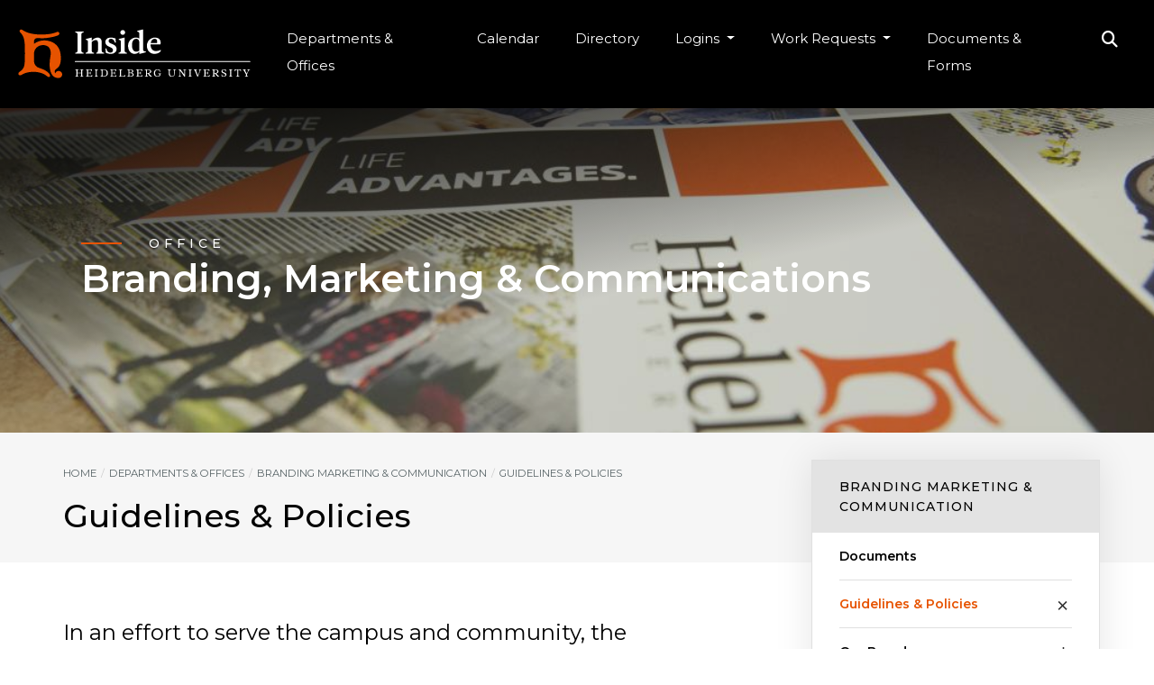

--- FILE ---
content_type: text/html; charset=UTF-8
request_url: https://inside.heidelberg.edu/departments-offices/marketing/guidelines-policies
body_size: 14933
content:
<!DOCTYPE html>
<html  lang="en" dir="ltr">
  <head>
    <!-- Google tag (gtag.js) -->
    <script async src="https://www.googletagmanager.com/gtag/js?id=G-VFSYMQ629J"></script>
    <script>
      window.dataLayer = window.dataLayer || [];
      function gtag(){dataLayer.push(arguments);}
      gtag('js', new Date());

      gtag('config', 'G-VFSYMQ629J');
    </script>
    <meta charset="utf-8" />
<script async src="https://www.googletagmanager.com/gtag/js?id=UA-71271311-1"></script>
<script>window.dataLayer = window.dataLayer || [];function gtag(){dataLayer.push(arguments)};gtag("js", new Date());gtag("set", "developer_id.dMDhkMT", true);gtag("config", "UA-71271311-1", {"groups":"default","anonymize_ip":true,"page_placeholder":"PLACEHOLDER_page_path","allow_ad_personalization_signals":false});</script>
<meta name="Generator" content="Drupal 10 (https://www.drupal.org)" />
<meta name="MobileOptimized" content="width" />
<meta name="HandheldFriendly" content="true" />
<meta name="viewport" content="width=device-width, initial-scale=1, shrink-to-fit=no" />
<link rel="stylesheet" href="https://fonts.googleapis.com/css?family=Montserrat:100,200,300,500,600,700,800,900,italic,regular&amp;subset=latin&amp;display=swap" media="all" />
<meta http-equiv="x-ua-compatible" content="ie=edge" />
<link rel="icon" href="/themes/custom/ih_barrio/favicon.ico" type="image/vnd.microsoft.icon" />
<link rel="canonical" href="https://inside.heidelberg.edu/departments-offices/marketing/guidelines-policies" />
<link rel="shortlink" href="https://inside.heidelberg.edu/node/225" />

    <title>Guidelines &amp; Policies | inside.heidelberg.edu</title>
    <link rel="stylesheet" media="all" href="/sites/default/files/css/css_4NpJgWaTPWMtcTmGRhmdeXOAd8UK9bhBqDivJjUVZag.css?delta=0&amp;language=en&amp;theme=ih_barrio&amp;include=[base64]" />
<link rel="stylesheet" media="all" href="/sites/default/files/css/css__83Dpt2td1nega8uI_2WpVYVKFxP35EpYfcIdJ61XfQ.css?delta=1&amp;language=en&amp;theme=ih_barrio&amp;include=[base64]" />

    
  </head>
  <body class="section-organization fontyourface layout-one-sidebar layout-sidebar-first page-node-225 path-node page-node-type-page">
    <a href="#main-content" class="visually-hidden focusable skip-link">
      Skip to main content
    </a>
    
      <div class="dialog-off-canvas-main-canvas" data-off-canvas-main-canvas>
    
                    <div id="alert-outer-wrapper" class="outer-wrapper clearfix">
        <div class="alert-layout">
            <section class="row region region-alert">
    <section class="views-element-container block block-views block-views-blockhi-alert-block-1 clearfix" id="block-views-block-hi-alert-block-1">
  
    

      <div><div class="view view-hi-alert view-id-hi_alert view-display-id-block_1 js-view-dom-id-fa3255e1d1ffb2c326c69dc681c12b98732b14630ab607f3d29cc20dd7a8f9c8">
  
    
      
  
          </div>
</div>

  </section>


  </section>

        </div>
      </div>
        <header class="navbar navbar-dark navbar-expand-lg" id="navbar-main" id="navbar" role="banner">
      <div class="navbar-header">
        <div class='logo'>
          <a href='/'><img src='/themes/custom/ih_barrio/images/heidelberg-inside-logo.svg' /></a>
        </div>
        
                          <button class="c-nav-button navbar-toggle collapsed" data-bs-toggle="collapse" data-bs-target="#navbar-collapse">
            <div class="c-nav-button_wrap">
              <div class="c-nav-button_icon">
                <span class="c-nav-button_line"></span>
                <span class="c-nav-button_line"></span>
                <span class="c-nav-button_line"></span>
              </div>
            </div>
          </button>
              </div>

                    <div id="navbar-collapse" class="navbar-collapse collapse">
            <section class="region region-navigation-collapsible">
    <section class="views-exposed-form block block-views block-views-exposed-filter-blockhi-search-content-content clearfix" data-drupal-selector="views-exposed-form-hi-search-content-content" id="block-views-exposed-filter-block-hi-search-content-content">
  
    

      
<form action="/search" method="get" id="views-exposed-form-hi-search-content-content" accept-charset="UTF-8">
  <div class="d-flex flex-wrap">
  





  <div class="js-form-item js-form-type-textfield form-type-textfield js-form-item-text form-item-text form-no-label mb-3">
                    <input placeholder="What are you looking for?" data-drupal-selector="edit-text" type="text" id="edit-text" name="text" value="" size="30" maxlength="128" class="form-control" />

                      </div>
<div data-drupal-selector="edit-actions" class="form-actions js-form-wrapper form-wrapper mb-3" id="edit-actions"><button data-drupal-selector="edit-submit-hi-search-content" type="submit" id="edit-submit-hi-search-content" value="Search" class="button js-form-submit form-submit btn btn-primary">Search</button>
</div>

</div>

</form>

  </section>

<nav role="navigation" aria-labelledby="block-a5-menu-block-header-menu-menu" id="block-a5-menu-block-header-menu" class="block block-menu navigation menu--header-menu">
            
  <h2 class="visually-hidden" id="block-a5-menu-block-header-menu-menu">Header Menu</h2>
  

        
          <ul class="clearfix menu menu--header-menu nav">
                        <li>
        <a href="/departments-offices" data-drupal-link-system-path="departments-offices">Departments &amp; Offices</a>
                  </li>
                        <li>
        <a href="/calendar/day" data-drupal-link-system-path="calendar/day">Calendar</a>
                  </li>
                        <li>
        <a href="/directory" data-drupal-link-system-path="directory">Directory</a>
                  </li>
                        <li class="expanded dropdown">
        <a href="/" class="dropdown-toggle" data-bs-toggle="dropdown">Logins  <span class="caret"></span></a>
        <a href="#logins" class="expand-icon collapsed" data-bs-toggle="collapse"></a>
                                              <ul class="clearfix collapse dropdown-menu" id="logins">
                        <li>
        <a href="https://www.aaiscloud.com/HeidelbergU/default.aspx?home" target="_blank" rel="">Ad Astra</a>
                  </li>
                        <li>
        <a href="https://heidelberg.instructure.com/" target="_blank" rel="">Canvas</a>
                  </li>
                        <li>
        <a href="https://heidelberguniversity.samanage.com/" target="_self" rel="">CNIT Service Desk</a>
                  </li>
                        <li>
        <a href="https://mail.google.com/mail/u/0/" target="_blank" rel="">G Suite</a>
                  </li>
                        <li>
        <a href="https://heidelberg.mcrhousing.app/">Housing Portal</a>
                  </li>
                        <li>
        <a href="https://heidelberg.guardianconduct.com/" target="_blank" rel="">Incident Communication Form</a>
                  </li>
                        <li>
        <a href="https://my.heidelberg.edu">My Heidelberg</a>
                  </li>
                        <li>
        <a href="https://oasis.heidelberg.edu" target="_blank" rel="">OASIS</a>
                  </li>
                        <li>
        <a href="https://access.paylocity.com/" target="_blank" rel="">Paylocity</a>
                  </li>
                        <li>
        <a href="https://www.heidelberg.edu" target="_blank" rel="">WWW</a>
                  </li>
        </ul>
  
            </li>
                        <li class="expanded dropdown">
        <a href="/work-requests" class="dropdown-toggle" data-bs-toggle="dropdown">Work Requests  <span class="caret"></span></a>
        <a href="#work-requests" class="expand-icon collapsed" data-bs-toggle="collapse"></a>
                                              <ul class="clearfix collapse dropdown-menu" id="work-requests">
                        <li>
        <a href="/departments-offices/cnit/service-desk" target="_self" rel="" data-drupal-link-system-path="node/6643">CNIT Service Desk</a>
                  </li>
                        <li>
        <a href="/departments-offices/krammes/work-order-form" target="_self" rel="" data-drupal-link-system-path="node/166">Krammes Work Order Form</a>
                  </li>
                        <li>
        <a href="/departments-offices/marketing/marketing-work-request" target="_self" rel="" data-drupal-link-system-path="node/330">Marketing Work Request Form</a>
                  </li>
                        <li>
        <a href="https://admission.heidelberg.edu/register/slate-request" target="_self" rel="">Slate Work Request Form</a>
                  </li>
                        <li>
        <a href="https://forms.gle/N3Cv2pr7dysuitEA7">Transportation Request Form</a>
                  </li>
        </ul>
  
            </li>
                        <li>
        <a href="/docs" data-drupal-link-system-path="docs">Documents &amp; Forms</a>
                  </li>
                        <li>
        <a href="/search" target="_self" rel="" class="search-button" data-drupal-link-system-path="search">Search</a>
                  </li>
        </ul>
  

  </nav>

  </section>

        </div>
          </header>
  
  <div role="main" class="main-container js-quickedit-main-content">
        
                      <div>
            <section class="region region-hero">
    <section class="views-element-container block block-views block-views-blockhi-organization-blocks-hero clearfix" id="block-views-block-hi-organization-blocks-hero">
  
    

      <div><div class="view view-hi-organization-blocks view-id-hi_organization_blocks view-display-id-hero js-view-dom-id-4200a927d1d50d8b5c7a8fe8f70c3d964c9ca1669ccacbfff1d9873cb8c1500e">
  
    
      
      <div class="view-content row">
          <div class="views-row">
    <div class="views-field views-field-field-banner-image-media"><div class="field-content"><div class="media--type-image media-view-mode-full-width">
  
    <div class="field field--name-field-media-image field--type-image field--label-hidden field__item">    <img loading="eager" srcset="/sites/default/files/styles/max_width_162/public/organization/banner/marketing1.jpg?itok=erOLCY4- 162w, /sites/default/files/styles/max_width_325/public/organization/banner/marketing1.jpg?itok=MTN3c-PM 325w, /sites/default/files/styles/max_width_650/public/organization/banner/marketing1.jpg?itok=jkjwnji3 650w, /sites/default/files/styles/max_width_1300/public/organization/banner/marketing1.jpg?itok=RmG7PT-6 1300w, /sites/default/files/styles/max_width_2600/public/organization/banner/marketing1.jpg?itok=XF-bcN5e 2600w" sizes="100vw" src="/sites/default/files/organization/banner/marketing1.jpg" width="5000" height="3327" alt="" />


</div>


</div>
</div></div><div class="views-field-hero-title">Branding, Marketing &amp; Communications</div><div class="views-field-hero-overlay"><div class="views-field-org-type">Office</div>
<div class="views-field-org-title">Branding, Marketing &amp; Communications</div></div>
  </div>

    </div>
  
          </div>
</div>

  </section>


  </section>

        </div>
          
                      <aside class="region-sidebar-first-wrapper" role="complementary">
            <section class="region region-sidebar-first">
    <section id="block-submenu-parent-block" class="block block-a5-active-trail-parent block-submenu-parent-block clearfix">
  
    

      
                                <ul class="clearfix menu-collapse menu--organization-menu nav">
                <li class="expanded active">
                            <a href="#menu_link_content-43c97457-9d4f-4dfb-ba89-b50e9678912d" class="menu-icon collapsed" data-bs-toggle="collapse">Branding Marketing &amp; Communication</a>
                                                                    <ul class="clearfix collapse" id="menu_link_content-43c97457-9d4f-4dfb-ba89-b50e9678912d">
                <li>
                  <a href="/departments-offices/marketing/docs" target="_self" rel="" data-drupal-link-system-path="org/3626/docs">Documents</a>
                                </li>
                <li class="expanded active">
                  <a href="/departments-offices/marketing/guidelines-policies" data-drupal-link-system-path="node/225" class="is-active" aria-current="page">Guidelines &amp; Policies</a>
                                              <a href="#menu_link_content-02c46459-73a6-41a7-b2fc-b0985ecb04bf" class="expand-icon" data-bs-toggle="collapse"></a>
                                                                                                  <ul class="clearfix collapse in" id="menu_link_content-02c46459-73a6-41a7-b2fc-b0985ecb04bf">
                <li>
                  <a href="/departments-offices/marketing/guidelines-policies/social-media" data-drupal-link-system-path="node/4667">Social Media</a>
                                </li>
                <li>
                  <a href="/departments-offices/marketing/guidelines-policies/update-policy-web-and-institutional-print" data-drupal-link-system-path="node/12661">Website Update Policy</a>
                                </li>
                <li>
                  <a href="/departments-offices/marketing/guidelines-policies/writing-style-guide" data-drupal-link-system-path="node/4668">Writing Style Guide</a>
                                </li>
        </ul>
  
              </li>
                <li class="expanded">
                  <a href="/departments-offices/marketing/our-brand" data-drupal-link-system-path="node/864">Our Brand</a>
                                                                        <a href="#menu_link_content-d7aff2f3-5562-496c-a2e5-8bfd089ec2fe" class="expand-icon collapsed" data-bs-toggle="collapse"></a>
                                                                                    <ul class="clearfix collapse in" id="menu_link_content-d7aff2f3-5562-496c-a2e5-8bfd089ec2fe">
                <li>
                  <a href="/departments-offices/marketing/our-brand/logo-brand-mark-and-email-signature" data-drupal-link-system-path="node/866">Logo, Brand Mark and Email Signature</a>
                                </li>
        </ul>
  
              </li>
                <li>
                  <a href="/departments-offices/marketing/marketing-work-request" data-drupal-link-system-path="node/330">Work Request Form</a>
                                </li>
        </ul>
  
              </li>
        </ul>
  

  </section>

<section class="views-element-container block block-views block-views-blockhi-organization-blocks-sidebar clearfix" id="block-views-block-hi-organization-blocks-sidebar">
  
    

      <div><div class="view view-hi-organization-blocks view-id-hi_organization_blocks view-display-id-sidebar js-view-dom-id-53a2a749c6e1aacf08e86040c30c66cc287f04ac1251eeb046f8448ae87f9569">
  
    
      
      <div class="view-content row">
          <div class="views-row">
    <div data-history-node-id="3626" class="node node--type-organization node--view-mode-sidebar ds-1col clearfix">

  

  
            <div class="field field--name-dynamic-token-fieldnode-contact-title field--type-ds field--label-hidden field__item"><h3>Contact Information
</h3></div>
      
<div  class="group-contact-details">
    
            <div class="field field--name-field-contact-address field--type-address field--label-hidden field__item"><p class="address" translate="no">
          University Hall <br>
        310 E. Market St. <br>
          Tiffin, OH 44883<br>
  </p>
</div>
      
  <div class="clearfix text-formatted field field--name-field-hours field--type-text-long field--label-above">
    <div class="field__label">Hours</div>
              <div class="field__item"><p>Mon - Fri: 8:00am - 5:00pm</p></div>
          </div>

  </div>

</div>


  </div>

    </div>
  
          </div>
</div>

  </section>


  </section>

        </aside>
          
                      <div class="region-precontent-1-wrapper">
          <div class="offset-content">
              <section class="row region region-precontent-1">
    <section id="block-heidelberg-breadcrumb-block" class="block block-heidelberg-tweaks block-heidelberg-breadcrumb-block clearfix">
  
    

      
  <nav role="navigation" aria-label="breadcrumb" style="">
  <ol class="breadcrumb">
            <li class="breadcrumb-item">
        <a href="/">Home</a>
      </li>
                <li class="breadcrumb-item">
        <a href="/departments-offices">Departments &amp; Offices</a>
      </li>
                <li class="breadcrumb-item">
        <a href="/departments-offices/marketing">Branding Marketing &amp; Communication</a>
      </li>
                <li class="breadcrumb-item active">
        Guidelines &amp; Policies
      </li>
        </ol>
</nav>


  </section>

<section id="block-pre-content-block" class="block block-heidelberg-tweaks block-pre-content-block clearfix">
  
    

      <div data-history-node-id="225" class="node node--type-page node--view-mode-pre-content ds-1col clearfix">

  

  
            <div class="field field--name-page-title field--type-ds field--label-hidden field__item">  <h1 class="page-header">Guidelines &amp; Policies</h1>
</div>
      

</div>


  </section>


  </section>

          </div>
        </div>
          
    <section class="clearfix offset-sidebar">

            
            
                    <a id="main-content"></a>
        <div class="offset-content">
            <section class="region region-content">
    <div data-drupal-messages-fallback class="hidden"></div>
<section id="block-system-main-block" class="block block-system block-system-main-block clearfix">
  
    

      <div data-history-node-id="225" class="node node--type-page node--view-mode-full ds-1col clearfix">

  

  
            <div class="field field--name-field-subtitle field--type-string-long field--label-hidden field__item">In an effort to serve the campus and community, the resources below are available for reference. </div>
      
            <div class="clearfix text-formatted field field--name-body field--type-text-with-summary field--label-hidden field__item"><p>Should you have any questions or need assistance with a project, contact the Office of Marketing &amp; Communication Services. Please review our <a href="/sites/default/files/users/ewalling/files/Publication Guidelines.doc">publication guidelines</a>.</p>

<h2>Name Badge &amp; Business Card Guidelines</h2>

<h3>General Information</h3>

<p>The Office of Marketing &amp; Communication Services coordinates the printing of official university business cards and name badges. To streamline the process and reduce costs, orders are typically placed three times annually: at the beginning of the fall semester, at the beginning of the spring semester and once in the summer. An announcement will go out requesting orders; check your supply and plan accordingly. If there are new hires or a sufficient number of requests outside of these standard ordering times, additional orders may be placed throughout the year, but this is not guaranteed.</p>

<p>The cost for business cards and name badges is charged back to each individual’s department. Arrangements/approval should be made with your department head in advance of placing an order.</p>

<h3>Business Cards</h3>

<p>To streamline the process and reduce costs, orders are typically placed three times annually: at the beginning of the fall semester, at the beginning of the spring semester and once in the summer. An announcement will go out requesting orders; check your supply and plan accordingly. If there are new hires or a sufficient number of requests outside of these standard ordering times, additional orders may be placed throughout the year, but this is not guaranteed.</p>

<p>You place an order by completing our <a href="https://inside.heidelberg.edu/offices/marketing/work-request-form">Work Request Form</a>. On the form, you will be asked what quantity you want to order. Options are 100, 250, 500, or 1,000.&nbsp;You will see one proof of your business card to ensure accuracy. At that time, you can make any necessary corrections and/or indicate your approval to print.</p>

<h4>What to include</h4>

<ul>
	<li>Name. (Initials are not recommended, but may be included if requestor typically uses initial.)</li>
	<li>Highest degree earned. Optional.</li>
	<li>If you require other professional credentials, please be thoughtful and conservative.</li>
	<li>Heidelberg class year, if relevant to your work, is recommended.</li>
	<li>Department name – unless redundant with title.</li>
	<li>Official title. 2 lines maximum.</li>
	<li>Contact information. 4 lines maximum.</li>
	<li>Recommend minimum: office phone number and Heidelberg email address. &nbsp;</li>
	<li>Other options: personal cell phone number, office fax number, primary social media (if used for professional purposes) LinkedIn address, Twitter handle.</li>
	<li>Logos and University address is standard and cannot be altered in any way.</li>
</ul>

<h4>What not to include?</h4>

<ul>
	<li>Additional logos, line art or images</li>
	<li>Personal email addresses not associated with Heidelberg.</li>
</ul>

<h3>Name Badges</h3>

<p>As of August 2016, name badges for Heidelberg employees are printed in-house. They are reusable, meaning changes in name or title can be done internally without ordering a new badge.&nbsp;You place an order by completing our Work Request Form.</p>

<h4>What to include</h4>

<p><strong>Primary line:</strong> First &amp; last name (How you would like to be addressed. Example: Rob or Robert?)</p>

<ul>
	<li>Initials, degrees and class years will not be included.</li>
	<li>24-character limit, including spaces</li>
</ul>

<p><strong>Secondary line(s): </strong>Title(s)</p>

<ul>
	<li>2-line maximum</li>
	<li>35-character limit per line, including spaces</li>
</ul>

<h2>Website Purpose and Policies</h2>

<p>The Heidelberg University website is an invaluable tool that offers a variety of opportunities for communicating information about Heidelberg to a worldwide audience,&nbsp;including but not limited to: prospective students and parents, alumni, faculty and staff, current students, friends, visitors and the local community. It is a large, complex, all-encompassing site, a virtual reflection of our University community and its mission. Because of its potential importance in building Heidelberg’s future and as a means for communicating with the public, guidelines that will help achieve these aims have been developed and will continue to be developed as necessary.</p>

<h3>University Website Mission Statement</h3>

<p>The Heidelberg University website, hosted at&nbsp;<a href="https://www.heidelberg.edu">https://www.heidelberg.edu</a>, is an official publication of the University. Its mission is to promote the University and provide accurate, up-to-date information about the University at large, its programs and people in an accessible and attractive manner to audiences inside and outside the Heidelberg community.</p>

<h3>Governance</h3>

<p>The Offices of Marketing &amp; Communication Services (MCS) and Computer, Network and Information Technology (CNIT)&nbsp;will be responsible for setting policies governing the nature, content, format, maintenance, timeliness and ownership of information contained on the official pages of the Heidelberg University website.</p>

<h3>Official University Web Pages</h3>

<p>Official pages represent the University and its offices, divisions and departments, to the University's various audiences. Official pages must conform to the design styles adopted by MCS to give the site unity, coherence, functionality and readability.</p>

<ul>
	<li>The contents of all official pages must reside on Heidelberg University servers.</li>
	<li>All official pages will be built in the University endorsed Content Management System (CMS) provided and administered through the Web administrator/MCS and will be maintained and regularly updated by the University offices or departments responsible for them.</li>
	<li>MCS will be responsible for all University information such as campus maps, history, etc.</li>
	<li>Text on official pages will conform to AP Style Guide and to the University's Style Guide.</li>
	<li>Official pages will be accurate, well-written, concise, free of spelling and grammatical errors and will otherwise present the University, its mission and values in a positive light.</li>
	<li>All official pages will be monitored by the Web administrator to ascertain that material is current. Areas with outdated materials will be notified to update their pages or to remove the outdated material.</li>
</ul>

<h3>Personal Web Pages</h3>

<p>Personal pages are the home pages of any faculty, staff or student and are housed in the Berg Apps suite. However, space in Berg Apps is a privilege, and all users are expected to follow established website policy.</p>

<ul>
	<li>Personal pages will carry navigational links to the University's home page, the author's name, how to contact them (either an email address, a telephone number or both) and the most recent date of the page's modification.</li>
	<li>Personal pages will be governed by the Heidelberg University’s Acceptable Use Policy and all other applicable policies of the University. (Examples: University policies concerning sexual harassment and hate crimes/incidents). Anyone violating University policy on a Web page will be subject to the appropriate disciplinary actions described in the relevant policy.</li>
	<li>Personal Web pages may not violate copyright, libel, obscenity or other local, state or federal laws.</li>
	<li>Personal Web pages may not be used for commercial uses, sales or money-making ventures except those authorized by the University administration.</li>
</ul>

<h3>Authoring and Management of Official Pages</h3>

<ol>
	<li>Content administrators must be members of MCS staff. Content administrators will be able to edit all pages in the website. Content administrators will serve as content managers for academic or administrative units that do not have or require a content manager.</li>
	<li>One person will be designated by each academic or staff unit to be ultimately responsible for the pages pertaining to it. This person will be designated as a "Content Manager." Other employees within the academic or staff unit may help add to, maintain and/or update that unit's Web pages, but the content manager will be responsible for checking materials for their accuracy and conformance with Web standards and for working with the Web administrator to publish materials on the site.</li>
	<li>At a minimum, content managers should be assigned by SLT members in the following areas:
	<ul>
		<li>Office of Admission</li>
		<li>Athletics - director of Athletics Marketing and Information</li>
		<li>Student Affairs</li>
		<li>Institutional Advancement</li>
	</ul>
	</li>
	<li>Academic or administrative units may wish to establish their own content managers&nbsp;but are not required. If unit wishes to establish a content manager, they may work with the Web administrator to determine if there is an appropriate level of need.</li>
	<li>All content managers must be employed by the University as members of the faculty or staff. Content managers may not be members of SLT, students, alumni, volunteers or hired professionals, although people in any of these categories may help the content manager with his or her task. Employees that are also alumni may serve as content managers.</li>
	<li>Content managers will be provided with the appropriate training and hardware, as well as individual assistance from the Web and content administrators in mastering software and style for the website. Content managers will be able to create new pages and edit all pages in their assigned section.</li>
	<li>Content authors may be faculty members, staff, students, alumni, volunteers or hired professionals. They will be provided with the appropriate training to maintain and update the website. They will work with the content manager for the appropriate section to make changes to the site. Content authors will be able to edit all pages in their assigned section.</li>
	<li>Webform authors may be faculty members, staff, students, alumni, volunteers or hired professionals. They must have proven themselves as competent content managers for a period of at least three months and attend additional training. Given the complex nature of webforms and to ensure quality, a limited number of user will be given this level of access. Webforms will be submitted to a workflow that is managed by the Web administrator.</li>
</ol>

<h3>Graphic Elements and Photographs on Official Pages</h3>

<p>Official pages within the University's website have been designed with several factors in mind, the chief ones being building/maintaining the University's mission/image, keeping the site easy to maintain/repair, making the site accessible to those viewers without state-of-the-art Internet access and striving to make the site accessible to persons with disabilities. With these factors in mind, the following graphic standards have been developed:</p>

<ul>
	<li>No moving, blinking or flashing graphic objects will be used on the official pages without prior approval by MCS. This excludes embedded video.</li>
	<li>The official Heidelberg University logo/logotype will be used only on official University pages and is not to be changed in any way.</li>
	<li>Graphics and photographs will be chosen to enhance the informational content of the page.</li>
	<li>All graphics and photographs will be given appropriate Alternative Text (Alt Text) to assure accessibility and search engine optimization of content.</li>
</ul>

<h3>Content Guidelines</h3>

<ol>
	<li>Official Web pages must contain factual and up-to-date content that is regularly maintained and organized in a logical manner.</li>
	<li>Photos of Heidelberg students may be included on the Web page without prior written consent unless the student has notified the Office of the Registrar in writing during the first week of the academic year of his or her objection to the release of directory information. It is expected that any photos will be appropriate for viewing by visitors to the site. The University reserves the right to remove a photo judged to be inappropriate.</li>
	<li>Links are often an integral part of a website. Links should be to quality and appropriate content. Links to content deemed inappropriate will be removed. In addition, MCS will routinely scan links within the Heidelberg website and will remove broken or dysfunctional links.</li>
	<li>All websites must comply with the <a href="http://www.heidelberg.edu/offices/technology/policies/aup">University’s Acceptable Use Policy</a> (Computer &amp; Network Use)</li>
	<li>No website may contain inappropriate or illegal material. Examples of such material include&nbsp;but are not limited to: abusive, defamatory, profane or sexually offensive content, personal or sensitive information not intended for the general public or other material that violates other University policy or local, state, and federal laws and regulations.</li>
</ol>

<h3>Copyright</h3>

<ol>
	<li>Copyrighted Material - Posting of copyrighted material(s) without prior permission of the copyright holder is prohibited on all University Web pages.</li>
	<li>Copyright of University Website - Unless otherwise indicated, content on all Heidelberg Web pages (heidelberg.edu) is the intellectual property of Heidelberg University and/or the copyright holder and are protected under U.S. Copyright Act 17 U.S.C. 101-810.</li>
</ol>

<h3>Advertising and Commercial Activity</h3>

<ol>
	<li>University Web pages may not contain advertising for&nbsp;or link to any commercial site or business. Exceptions include text links to commercial sites if the site provides a required service to community members (e.x., links to usps.com from the Mail Room site; links to hotels or restaurants as a courtesy to visitors or community members).</li>
	<li>Graphical links or logos of commercial businesses or sites are prohibited unless prior consent has been issued by MCS.</li>
	<li>No University website, including unofficial personal pages, may be used to conduct commercial business that is not sponsored by a University office or department.</li>
	<li>Requests for exemptions to the above policies should be directed to MCS for consideration.</li>
</ol>

<h3>Use of Interactive Features, Video and Sound</h3>

<ol>
	<li>Interactive features will not be used on the website's official pages without prior approval from the Web administrator and a plan for periodically updating the material contained in them.</li>
	<li>Video files may be embedded in official pages with the assistance of the Web administrator.&nbsp;Audio files may be embedded in official pages with the assistance of the Web administrator. No sound effects may be embedded on official pages without prior approval by MCS.</li>
</ol>

<h3>Web Addresses/URLs</h3>

<ol>
	<li>MCS maintains the University's Web organizational structure including the assignment of all public Web addresses to help promote visibility and for search engine optimization.
	<ul>
		<li>Requests for address changes or redirects must be directed to the Web administrator for consideration.</li>
	</ul>
	</li>
	<li>Any and all official Web pages representing Heidelberg must be hosted on a server owned or managed by the University (heidelberg.edu). No department or entity affiliated with Heidelberg is permitted to construct a website on, or move an existing site to, a server not owned or managed by Heidelberg.
	<ul>
		<li>Rare exceptions may made be made in cases where Heidelberg is unable to provide a specific Web service. Requests for exceptions should be directed to MCS.</li>
	</ul>
	</li>
</ol>

<h3>Styling of Elements and Standards</h3>

<ol>
	<li>With the exception of hyperlinks, all body text (text not used in graphic images) will be black.</li>
	<li>Tables will only be used for the display of tabular data or information and may not be used to create layouts on any official page.</li>
</ol>

<h3>Website Access and Responsibility for Protecting Website Security</h3>

<ol>
	<li>A system of permissions will be adopted and used to protect the security of the University website.</li>
	<li>Those with full permissions to administer the site will be limited and will be designated by the Web administrator and CNIT as necessary to maintain the site. The Web administrator and members of CNIT staff may be the only employees with full permission to the official University website.</li>
	<li>Permissions for content managers and authors will be limited to their areas of responsibility on the website. Permissions to author on the site will be given by the Web administrator.</li>
	<li>All employees with full or limited permissions to the University website are responsible for taking all reasonable precautions to protect both the public and developmental website areas from vandalism, hacking and accidental alteration. This includes not sharing computer and/or website account information or passwords with others at the University and carefully monitoring access to personal computers in shared work areas.</li>
	<li>Outside consultants must be approved by the the Web administrator and the director of Information Technology. Each consultant must agree to the University's Acceptable Use Policy for computers.</li>
</ol>

<h3>Noncompliance</h3>

<ol>
	<li>The University website is routinely reviewed by members of MCS for web policy compliance and accuracy.</li>
	<li>MCS may add, change, delete or update materials on official Web pages without prior notice to keep compliant with this policy and ensure accurate information is being delivered to the University Web audience. MCS&nbsp;will be responsible for contacting content managers regarding any changes.</li>
	<li>Content managers or authors that routinely fail to uphold the standards for content and or security will have their accounts revoked.</li>
</ol>

<p><em>Approved by Senior Leadership Team,&nbsp;Jan.&nbsp;2013.</em></p></div>
      

</div>


  </section>


  </section>

        </div>
      
    </section>

          <div class="region-postcontent-1-wrapper">
      <div class="container">
          <section class="row region region-postcontent-1">
    <section class="views-element-container block block-views block-views-blockhi-organization-blocks-sidebar clearfix" id="block-views-block-hi-organization-blocks-sidebar--2">
  
    

      <div><div class="view view-hi-organization-blocks view-id-hi_organization_blocks view-display-id-sidebar js-view-dom-id-3b56198b4d0ea0eca1c1c556409004150f47ec32eebfef4c079968a30c2ad9d7">
  
    
      
      <div class="view-content row">
          <div class="views-row">
    <div data-history-node-id="3626" class="node node--type-organization node--view-mode-sidebar ds-1col clearfix">

  

  
            <div class="field field--name-dynamic-token-fieldnode-contact-title field--type-ds field--label-hidden field__item"><h3>Contact Information
</h3></div>
      
<div  class="group-contact-details">
    
            <div class="field field--name-field-contact-address field--type-address field--label-hidden field__item"><p class="address" translate="no">
          University Hall <br>
        310 E. Market St. <br>
          Tiffin, OH 44883<br>
  </p>
</div>
      
  <div class="clearfix text-formatted field field--name-field-hours field--type-text-long field--label-above">
    <div class="field__label">Hours</div>
              <div class="field__item"><p>Mon - Fri: 8:00am - 5:00pm</p></div>
          </div>

  </div>

</div>


  </div>

    </div>
  
          </div>
</div>

  </section>


  </section>

      </div>
    </div>
  
      <div class="region-postcontent-2-wrapper">
      <div class="container">
          <section class="row region region-postcontent-2">
    <section class="views-element-container block block-views block-views-blockhi-directory-faculty-staff clearfix" id="block-views-block-hi-directory-faculty-staff">
  
      <h2 class="block-title">Our Team</h2>
    

      <div><div class="view view-hi-directory view-id-hi_directory view-display-id-faculty_staff js-view-dom-id-aa7483605c65c1c2be68cd98e5fb831ddfe89b63df5a07ff0a29dc44d65f9197">
  
    
      
      <div class="view-content row">
          <div class="col-md-6 views-row">
    


<div data-history-node-id="12235" class="node node--type-directory node--view-mode-teaser ds-2col-fluid clearfix">

  

      <div class="group-left">
      
            <div class="field field--name-field-name field--type-name field--label-hidden field__item">Cameron Cearns</div>
      
            <div class="field field--name-field-job-title field--type-string field--label-hidden field__item">Graphic Designer</div>
      
            <div class="field field--name-field-office-location field--type-string field--label-hidden field__item">University Hall</div>
      
            <div class="field field--name-field-phone field--type-string field--label-hidden field__item">(419) 448-2031</div>
      
            <div class="field field--name-field-email field--type-email field--label-hidden field__item"><a href="mailto:ccearns@heidelberg.edu">ccearns@heidelberg.edu</a></div>
      
    </div>
  
      <div class="group-right">
      <div class="field field-name-field-image-media">  <img loading="lazy" src="/sites/default/files/styles/medium/public/2024-11/cearns_headshot_2.jpg?itok=37dl08i-" width="220" height="220" alt="Cameron Cearns" class="image-style-medium" />


</div>

    </div>
  
</div>


  </div>
    <div class="col-md-6 views-row">
    


<div data-history-node-id="5461" class="node node--type-directory node--view-mode-teaser ds-2col-fluid clearfix">

  

      <div class="group-left">
      
            <div class="field field--name-field-name field--type-name field--label-hidden field__item">Angela Giles</div>
      
            <div class="field field--name-field-job-title field--type-string field--label-hidden field__item">Associate Director of Marketing &amp; Communication</div>
      
            <div class="field field--name-field-office-location field--type-string field--label-hidden field__item">University Hall 218</div>
      
            <div class="field field--name-field-phone field--type-string field--label-hidden field__item">(419) 448-2168</div>
      
            <div class="field field--name-field-email field--type-email field--label-hidden field__item"><a href="mailto:agiles@heidelberg.edu">agiles@heidelberg.edu</a></div>
      
    </div>
  
      <div class="group-right">
      <div class="field field-name-field-image-media">  <img loading="lazy" src="/sites/default/files/styles/medium/public/2019-02/angie_giles.jpg?itok=t4DnzRVD" width="220" height="220" alt="Angie Giles" class="image-style-medium" />


</div>

    </div>
  
</div>


  </div>
    <div class="col-md-6 views-row">
    


<div data-history-node-id="11422" class="node node--type-directory node--view-mode-teaser ds-2col-fluid clearfix">

  

      <div class="group-left">
      
            <div class="field field--name-field-name field--type-name field--label-hidden field__item">David Stosio</div>
      
            <div class="field field--name-field-job-title field--type-string field--label-hidden field__item">Digital Designer</div>
      
            <div class="field field--name-field-office-location field--type-string field--label-hidden field__item">University Hall</div>
      
            <div class="field field--name-field-phone field--type-string field--label-hidden field__item">(419) 448-2319</div>
      
            <div class="field field--name-field-email field--type-email field--label-hidden field__item"><a href="mailto:dstosio@heidelberg.edu">dstosio@heidelberg.edu</a></div>
      
    </div>
  
      <div class="group-right">
      <div class="field field-name-field-image-media">  <img loading="lazy" src="/sites/default/files/styles/medium/public/2024-05/david-stosio.jpg?itok=FMi8fI9F" width="220" height="220" alt="David Stosio" class="image-style-medium" />


</div>

    </div>
  
</div>


  </div>

    </div>
  
          </div>
</div>

  </section>


  </section>

      </div>
    </div>
  

  </div>

      <footer class="footer" role="contentinfo">
      <div class="container">
            <section class="row region region-footer">
    <section id="block-simple-block-footer" class="block block-simple-block block-simple-blockfooter clearfix">
  
    

      <div>© 2026 Heidelberg University - All Rights Reserved<br><a href="http://www.heidelberg.edu/" data-behavior="truncate">www.heidelberg.edu</a></div>
  </section>

<nav role="navigation" aria-labelledby="block-a5-menu-block-footer-social-media-menu" id="block-a5-menu-block-footer-social-media" class="block block-menu navigation menu--footer-social-media">
            
  <h2 class="visually-hidden" id="block-a5-menu-block-footer-social-media-menu">Footer Social Media</h2>
  

        
                  <ul class="clearfix nav" data-component-id="bootstrap_barrio:menu">
                    <li class="nav-item">
                <a href="https://www.facebook.com/HeidelbergUniversity" target="_blank" rel="" class="nav-link facebook nav-link-https--wwwfacebookcom-heidelberguniversity">facebook</a>
              </li>
                <li class="nav-item">
                <a href="https://twitter.com/HeidelbergU" target="_blank" class="x-twitter nav-link nav-link-https--twittercom-heidelbergu">twitter</a>
              </li>
                <li class="nav-item">
                <a href="https://www.instagram.com/heidelbergu/" target="_blank" rel="" class="nav-link instagram nav-link-https--wwwinstagramcom-heidelbergu-">instagram</a>
              </li>
                <li class="nav-item">
                <a href="https://www.youtube.com/user/HeidelbergU" target="_blank" rel="" class="nav-link youtube nav-link-https--wwwyoutubecom-user-heidelbergu">youtube</a>
              </li>
                <li class="nav-item">
                <a href="https://www.linkedin.com/school/heidelberg-university" target="_blank" class="linkedin nav-link nav-link-https--wwwlinkedincom-school-heidelberg-university">linkedin</a>
              </li>
                <li class="nav-item">
                <a href="https://www.tiktok.com/@heidelberguniversity" target="_blank" class="fa-tiktok nav-link nav-link-https--wwwtiktokcom-heidelberguniversity">tiktok</a>
              </li>
        </ul>
  



  </nav>

  </section>

      </div>
    </footer>
  
  </div>

      <div id="blueimp-gallery" class="blueimp-gallery blueimp-gallery-controls">
    <div class="slides"></div>
    <div class="blueimp-gallery-overlay">
      <h3 class="title"></h3>
      <div class="caption"></div>
      <div class="credit"></div>
    </div>
    <a class="prev">‹</a>
    <a class="next">›</a>
    <a class="close">×</a>
    <a class="play-pause"></a>
    <ol class="indicator"></ol>
  </div>

    <script type="application/json" data-drupal-selector="drupal-settings-json">{"path":{"baseUrl":"\/","pathPrefix":"","currentPath":"node\/225","currentPathIsAdmin":false,"isFront":false,"currentLanguage":"en"},"pluralDelimiter":"\u0003","suppressDeprecationErrors":true,"fitvids":{"selectors":".node","custom_vendors":["iframe[src^=\u0022https:\/\/youtu.be\u0022]"],"ignore_selectors":""},"google_analytics":{"account":"UA-71271311-1","trackOutbound":true,"trackMailto":true,"trackTel":true,"trackDownload":true,"trackDownloadExtensions":"7z|aac|arc|arj|asf|asx|avi|bin|csv|doc(x|m)?|dot(x|m)?|exe|flv|gif|gz|gzip|hqx|jar|jpe?g|js|mp(2|3|4|e?g)|mov(ie)?|msi|msp|pdf|phps|png|ppt(x|m)?|pot(x|m)?|pps(x|m)?|ppam|sld(x|m)?|thmx|qtm?|ra(m|r)?|sea|sit|tar|tgz|torrent|txt|wav|wma|wmv|wpd|xls(x|m|b)?|xlt(x|m)|xlam|xml|z|zip"},"field_group":{"html_element":{"mode":"sidebar","context":"view","settings":{"classes":"group-contact-details","id":"","element":"div","show_label":false,"label_element":"h3","label_element_classes":"","attributes":"","effect":"none","speed":"fast"}}},"ajaxTrustedUrl":{"\/search":true},"user":{"uid":0,"permissionsHash":"f71e76cbdaedaf0ebb0c75c3b7b67560c445921c980693aaaaa81883b407b4c9"}}</script>
<script src="/sites/default/files/js/js_PdpFbgUwCHQoWnBznI0hj7aITwKMpX_6DqKSdbMw3sU.js?scope=footer&amp;delta=0&amp;language=en&amp;theme=ih_barrio&amp;include=eJxdjbEKgDAMBX-oksnvCamt8WHaQFuE_r0O4uB03C0nKxvqmROjiGYqnsTCjnEhdXr5OSpGUHe1zFLF5sDW6R8CDo7SGpzUPIotfcznojcZGiq1"></script>

  </body>
</html>


--- FILE ---
content_type: text/css
request_url: https://inside.heidelberg.edu/sites/default/files/css/css_4NpJgWaTPWMtcTmGRhmdeXOAd8UK9bhBqDivJjUVZag.css?delta=0&language=en&theme=ih_barrio&include=eJyNUFtqAzEMvJA3hkLPYyRb2RWVVotkp-zt67QUQvKTH8E80EgDn0V4_6JWWGGljDKI9UjwxKs1kDur1Bimhg5-5j_EnbTYjdy50d0Um3mv1ig_ghelAwpFQrMe3eEoCHOF5au5vrJKEfOUmOHr1lM1p1xND9tp73F59i8LOkGrPhTfMCvtI7XILcpHNSlXGdwSb__pqxiCLNHP2cua4oz5dEYISjem78i_8zJ7GkI_fOqElQ
body_size: 7859
content:
/* @license GPL-2.0-or-later https://www.drupal.org/licensing/faq */
.text-align-left{text-align:left;}.text-align-right{text-align:right;}.text-align-center{text-align:center;}.text-align-justify{text-align:justify;}.align-left{float:left;}.align-right{float:right;}.align-center{display:block;margin-right:auto;margin-left:auto;}
.fieldgroup{padding:0;border-width:0;}
.container-inline div,.container-inline label{display:inline-block;}.container-inline .details-wrapper{display:block;}.container-inline .hidden{display:none;}
.clearfix::after{display:table;clear:both;content:"";}
.js details:not([open]) .details-wrapper{display:none;}
.hidden{display:none;}.visually-hidden{position:absolute !important;overflow:hidden;clip:rect(1px,1px,1px,1px);width:1px;height:1px;word-wrap:normal;}.visually-hidden.focusable:active,.visually-hidden.focusable:focus-within{position:static !important;overflow:visible;clip:auto;width:auto;height:auto;}.invisible{visibility:hidden;}
.item-list__comma-list,.item-list__comma-list li{display:inline;}.item-list__comma-list{margin:0;padding:0;}.item-list__comma-list li::after{content:", ";}.item-list__comma-list li:last-child::after{content:"";}
.js .js-hide{display:none;}.js-show{display:none;}.js .js-show{display:block;}@media (scripting:enabled){.js-hide.js-hide{display:none;}.js-show{display:block;}}
.nowrap{white-space:nowrap;}
.position-container{position:relative;}
.reset-appearance{margin:0;padding:0;border:0 none;background:transparent;line-height:inherit;-webkit-appearance:none;appearance:none;}
.resize-none{resize:none;}.resize-vertical{min-height:2em;resize:vertical;}.resize-horizontal{max-width:100%;resize:horizontal;}.resize-both{max-width:100%;min-height:2em;resize:both;}
.system-status-counter__status-icon{display:inline-block;width:25px;height:25px;vertical-align:middle;}.system-status-counter__status-icon::before{display:block;width:100%;height:100%;content:"";background-repeat:no-repeat;background-position:center 2px;background-size:16px;}.system-status-counter__status-icon--error::before{background-image:url(/core/misc/icons/e32700/error.svg);}.system-status-counter__status-icon--warning::before{background-image:url(/core/misc/icons/e29700/warning.svg);}.system-status-counter__status-icon--checked::before{background-image:url(/core/misc/icons/73b355/check.svg);}
.system-status-report-counters__item{width:100%;margin-bottom:0.5em;padding:0.5em 0;text-align:center;white-space:nowrap;background-color:rgba(0,0,0,0.063);}@media screen and (min-width:60em){.system-status-report-counters{display:flex;flex-wrap:wrap;justify-content:space-between;}.system-status-report-counters__item--half-width{width:49%;}.system-status-report-counters__item--third-width{width:33%;}}
.system-status-general-info__item{margin-top:1em;padding:0 1em 1em;border:1px solid #ccc;}.system-status-general-info__item-title{border-bottom:1px solid #ccc;}
.tablesort{display:inline-block;width:16px;height:16px;background-size:100%;}.tablesort--asc{background-image:url(/core/misc/icons/787878/twistie-down.svg);}.tablesort--desc{background-image:url(/core/misc/icons/787878/twistie-up.svg);}
.blueimp-gallery{position:fixed;z-index:999999;overflow:hidden;background:#000;background:rgba(0,0,0,0.9);opacity:0;display:none;}
.blueimp-gallery,.blueimp-gallery > .slides > .slide > .slide-content{position:absolute;top:0;right:0;bottom:0;left:0;-webkit-transition:opacity 0.2s linear;-moz-transition:opacity 0.2s linear;-ms-transition:opacity 0.2s linear;-o-transition:opacity 0.2s linear;transition:opacity 0.2s linear;backface-visibility:hidden;-moz-backface-visibility:hidden;}.blueimp-gallery > .slides > .slide > .slide-content{margin:auto;width:auto;height:auto;max-width:100%;max-height:100%;opacity:1;}.blueimp-gallery{position:fixed;z-index:999999;overflow:hidden;background:#000;background:rgba(0,0,0,0.9);opacity:0;display:none;direction:ltr;-ms-touch-action:none;touch-action:none;}.blueimp-gallery-carousel{position:relative;z-index:auto;margin:1em auto;padding-bottom:56.25%;box-shadow:0 0 10px #000;-ms-touch-action:pan-y;touch-action:pan-y;}.blueimp-gallery-display{display:block;opacity:1;}.blueimp-gallery > .slides{position:relative;height:100%;overflow:hidden;}.blueimp-gallery-carousel > .slides{position:absolute;}.blueimp-gallery > .slides > .slide{position:relative;float:left;height:100%;text-align:center;-webkit-transition-timing-function:cubic-bezier(0.645,0.045,0.355,1);-moz-transition-timing-function:cubic-bezier(0.645,0.045,0.355,1);-ms-transition-timing-function:cubic-bezier(0.645,0.045,0.355,1);-o-transition-timing-function:cubic-bezier(0.645,0.045,0.355,1);transition-timing-function:cubic-bezier(0.645,0.045,0.355,1);}.blueimp-gallery > .slides > .slide-loading{background:url(/libraries/blueimp/img/loading.gif) center no-repeat;background-size:64px 64px;}.blueimp-gallery > .slides > .slide-loading > .slide-content{opacity:0;}.blueimp-gallery > .slides > .slide-error{background:url(/libraries/blueimp/img/error.png) center no-repeat;}.blueimp-gallery > .slides > .slide-error > .slide-content{display:none;}.blueimp-gallery > .prev,.blueimp-gallery > .next{position:absolute;top:50%;left:15px;width:40px;height:40px;margin-top:-23px;font-family:'Helvetica Neue',Helvetica,Arial,sans-serif;font-size:60px;font-weight:100;line-height:30px;color:#fff;text-decoration:none;text-shadow:0 0 2px #000;text-align:center;background:#222;background:rgba(0,0,0,0.5);-webkit-box-sizing:content-box;-moz-box-sizing:content-box;box-sizing:content-box;border:3px solid #fff;-webkit-border-radius:23px;-moz-border-radius:23px;border-radius:23px;opacity:0.5;cursor:pointer;display:none;}.blueimp-gallery > .next{left:auto;right:15px;}.blueimp-gallery > .close,.blueimp-gallery > .title{position:absolute;top:15px;left:15px;margin:0 40px 0 0;font-size:20px;line-height:30px;color:#fff;text-shadow:0 0 2px #000;opacity:0.8;display:none;}.blueimp-gallery > .close{padding:15px;right:15px;left:auto;margin:-15px;font-size:30px;text-decoration:none;cursor:pointer;}.blueimp-gallery > .play-pause{position:absolute;right:15px;bottom:15px;width:15px;height:15px;background:url(/libraries/blueimp/img/play-pause.png) 0 0 no-repeat;cursor:pointer;opacity:0.5;display:none;}.blueimp-gallery-playing > .play-pause{background-position:-15px 0;}.blueimp-gallery-controls > .prev,.blueimp-gallery-controls > .next,.blueimp-gallery-controls > .close,.blueimp-gallery-controls > .title,.blueimp-gallery-controls > .play-pause{display:block;-webkit-transform:translateZ(0);-moz-transform:translateZ(0);-ms-transform:translateZ(0);-o-transform:translateZ(0);transform:translateZ(0);}.blueimp-gallery-single > .prev,.blueimp-gallery-left > .prev,.blueimp-gallery-single > .next,.blueimp-gallery-right > .next,.blueimp-gallery-single > .play-pause{display:none;}.blueimp-gallery > .slides > .slide > .slide-content,.blueimp-gallery > .prev,.blueimp-gallery > .next,.blueimp-gallery > .close,.blueimp-gallery > .play-pause{-webkit-user-select:none;-khtml-user-select:none;-moz-user-select:none;-ms-user-select:none;user-select:none;}.blueimp-gallery > .prev:hover,.blueimp-gallery > .next:hover,.blueimp-gallery > .close:hover,.blueimp-gallery > .title:hover,.blueimp-gallery > .play-pause:hover{color:#fff;opacity:1;}body:last-child .blueimp-gallery > .slides > .slide-error{background-image:url(/libraries/blueimp/img/error.svg);}body:last-child .blueimp-gallery > .play-pause{width:20px;height:20px;background-size:40px 20px;background-image:url(/libraries/blueimp/img/play-pause.svg);}body:last-child .blueimp-gallery-playing > .play-pause{background-position:-20px 0;}* + html .blueimp-gallery > .slides > .slide{min-height:300px;}* + html .blueimp-gallery > .slides > .slide > .slide-content{position:relative;}
.blueimp-gallery-overlay{position:absolute;bottom:0;left:0;width:100%;background-color:#555;color:#fff;}.blueimp-gallery-overlay.padding{padding:20px;}.blueimp-gallery-overlay h3{color:#fff;font-size:26px;line-height:30px;margin:0;}.blueimp-gallery-overlay .caption{font-size:20px;line-height:24px;font-weight:600;}.blueimp-gallery-overlay .credit{font-size:16px;line-height:20px;font-weight:400;font-style:italic;}
.breadcrumb{font-size:0.929em;}
.views-align-left{text-align:left;}.views-align-right{text-align:right;}.views-align-center{text-align:center;}.views-view-grid .views-col{float:left;}.views-view-grid .views-row{float:left;clear:both;width:100%;}.views-display-link + .views-display-link{margin-left:0.5em;}
img[srcset]{width:100%;}.node .field--type-image{margin:0;float:none;}.media--type-image.align-left{max-width:50%;margin-right:1rem;}.media--type-image.align-right{max-width:50%;margin-left:1rem;}.media--type-image.align-center{justify-content:center;max-width:50%;}figcredit{font-style:italic;}div.media--type-image{display:flex;}
.clear-both{clear:both;}.col-1-2,.col-1-3,.col-1-4,.col-1-5,.col-1-6,.col-1-7,.col-1-8,.col-2-3,.col-2-4,.col-2-5,.col-2-6,.col-2-7,.col-2-8,.col-3-4,.col-3-5,.col-3-6,.col-3-7,.col-3-8,.col-4-5,.col-4-6,.col-4-7,.col-4-8,.col-5-6,.col-5-7,.col-5-8,.col-6-7,.col-6-8,.col-7-8{margin-bottom:20px;position:relative;width:100%;}@media all and (min-width:992px){.col-1-2,.col-1-3,.col-1-4,.col-1-5,.col-1-6,.col-1-7,.col-1-8,.col-2-3,.col-2-4,.col-2-5,.col-2-6,.col-2-7,.col-2-8,.col-3-4,.col-3-5,.col-3-6,.col-3-7,.col-3-8,.col-4-5,.col-4-6,.col-4-7,.col-4-8,.col-5-6,.col-5-7,.col-5-8,.col-6-7,.col-6-8,.col-7-8{float:left;margin-right:4%;}.col-1-2,.col-2-4,.col-3-6,.col-4-8{width:48%;}.col-1-3,.col-2-6{width:30.66%;}.col-1-4,.col-2-8{width:22%;}.col-1-5{width:16.8%;}.col-1-6{width:13.33%;}.col-1-7{width:10.85%;}.col-1-8{width:9%;}.col-2-3,.col-4-6{width:65.33%;}.col-2-5{width:37.6%;}.col-2-7{width:25.7%;}.col-3-4,.col-6-8{width:74%;}.col-3-5{width:58.4%;}.col-3-7{width:40.55%;}.col-3-8{width:35%;}.col-4-5{width:67.2%;}.col-4-7{width:55.4%;}.col-5-6{width:82.67%;}.col-5-7{width:70.25%;}.col-5-8{width:61%;}.col-6-7{width:85.1%;}.col-7-8{width:87%;}.col-last{margin-right:0 !important;}}.col-last:after{clear:both;}.align-center{float:none !important;margin-right:auto;margin-left:auto;}.text-align-center{text-align:center;}.float-right{float:right !important;}.sc-center{text-align:center;}.button.solid{display:inline-block;padding:11px 25px;margin:3px 2px 3px 0 !important;font-size:13px;letter-spacing:0.25px;font-weight:700;line-height:20px;text-align:center;vertical-align:middle;cursor:pointer;color:#666;text-decoration:none;-moz-border-radius:4px;-webkit-border-radius:4px;border-radius:4px;-moz-transition:all 0.4s ease-out;-o-transition:all 0.4s ease-out;-webkit-transition:all 0.4s ease-out;transition:all 0.4s ease-in-out;border:2px solid #d4d9dd;background-color:transparent;-moz-box-shadow:none;-webkit-box-shadow:none;box-shadow:none;}.button.solid:hover{text-decoration:none;border-color:#a9b3bb;}.button.solid.xsmall{padding:5px 10px;font-size:11px;}.button.solid.small{padding:7px 15px;font-size:13px;min-width:80px;}.button.solid.fullwidth{font-size:15px;width:100%;}.button.solid.large{padding:13px 35px;font-size:16px;min-width:140px;}.button.stroke{display:inline-block;padding:11px 25px;margin:3px 2px 3px 0 !important;font-size:13px;font-weight:700;line-height:20px;text-align:center;vertical-align:middle;cursor:pointer;color:#000;background-color:transparent;text-decoration:none;-moz-border-radius:4px;-webkit-border-radius:4px;border-radius:4px;-moz-box-shadow:white 0 0 0;-webkit-box-shadow:white 0 0 0;-moz-transition:all 0.4s ease-out;-o-transition:all 0.4s ease-out;-webkit-transition:all 0.4s ease-out;transition:all 0.4s ease-out;box-shadow:white 0 0 0;border:2px solid #000;}.button.stroke:hover{color:#000;background-color:transparent;text-decoration:none;}.button.stroke.small{padding:7px 15px;font-size:13px;min-width:80px;}.button.stroke.large{padding:20px 30px;font-size:22px;line-height:20px;}.button.stroke.xsmall{padding:5px 10px;font-size:11px;}.button.stroke.fullwidth,.button.solid.fullwidth{width:100%;}.button.stroke.left,.button.solid.left{float:left;}.button.stroke.right,.button.solid.right{float:right;}.button.danger .button-text::before,.button.warning .button-text::before,.button.info .button-text::before{font-family:"Font Awesome 5 Free";display:inline-block;margin-right:5px;}.button.info .button-text::before{content:'\f05a';}.button.warning .button-text::before{content:'\f071';}.button.danger .button-text::before{content:'\f06a';}i.blue,.highlight.blue,.color.blue,.button.stroke.blue{border-color:#003893;}i.green,.highlight.green,.color.green,.button.stroke.green{border-color:#00b28c;}i.yellow,.highlight.yellow,.color.yellow,.button.stroke.yellow{border-color:#ffb200;}i.purple,.highlight.purple,.color.purple,.button.stroke.purple{border-color:#9e0093;}i.red,.highlight.red,.color.red,.button.stroke.red{border-color:#b02200;}i.brown,.highlight.brown,.color.brown,.button.stroke.brown{border-color:#5e2f00;}i.white,.highlight.white,.color.white,.button.stroke.white{border-color:#fff;}i.black,.highlight.black,.color.black,.button.stroke.black{border-color:#000;}.button.solid.blue{background-color:#003893;border-color:#003893;color:#fff;}.button.solid.blue:hover{background-color:#002560;border-color:#002560;}.button.solid.green{background-color:#00b28c;border-color:#00b28c;color:#fff;}.button.solid.green:hover{background-color:#007f64;border-color:#007f64;}.button.solid.yellow{background-color:#ffb200;border-color:#ffb200;color:#fff;}.button.solid.yellow:hover{background-color:#cc8e00;border-color:#cc8e00;}.button.solid.purple{background-color:#9e0093;border-color:#9e0093;color:#fff;}.button.solid.purple:hover{background-color:#6b0064;border-color:#6b0064;}.button.solid.brown{background-color:#5e2f00;border-color:#5e2f00;color:#fff;}.button.solid.brown:hover{background-color:#2b1600;border-color:#2b1600;}.button.solid.red{background-color:#b02200;border-color:#b02200;color:#fff;}.button.solid.red:hover{background-color:#7d1800;border-color:#7d1800;}.button.solid.white{border:2px solid #d4d9dd;background-color:transparent;color:#666;}.button.solid.white:hover{border-color:#a9b3bb;}.button.solid.black{background-color:#444;border-color:#444;color:#fff;}.button.solid.black:hover{background-color:#000;border-color:#000;}.highlight{background-color:#fff500;padding:0px 4px;}.region-content pre{display:block;padding:.625em;margin:0 0 .625em;font-size:0.8125em;line-height:1.5;word-break:break-all;word-wrap:break-word;white-space:pre;white-space:pre-wrap;background-color:#f5f5f5;border:1px solid #ccc;border:1px solid rgba(0,0,0,0.15);-webkit-border-radius:4px;-moz-border-radius:4px;border-radius:4px;}.region-content .teaser{font-size:18px;line-height:28px;color:#555;font-weight:600;}@media all and (min-width:480px){.region-content .teaser{font-size:20px;line-height:30px;}}@media all and (min-width:768px){.region-content .teaser{font-size:22px;line-height:34px;}}@media all and (min-width:992px){.region-content .teaser{font-size:24px;line-height:36px;}}.region-content .infobox{background-color:#f6f6f6;border:1px solid #e0e0e0;border-left:3px solid #ffb200;margin:40px 0px;font-size:13px;line-height:18px;padding:25px;}@media all and (min-width:480px){.region-content .infobox{font-size:14px;line-height:20px;padding:30px;}}@media all and (min-width:768px){.region-content .infobox{font-size:15px;line-height:22px;}}@media all and (min-width:992px){.region-content .infobox{font-size:16px;line-height:24px;padding:35px;}}.region-content .infobox div.with-button{display:inline;}.region-content .infobox p{margin:0;font-size:13px;line-height:18px;font-weight:400;}@media all and (min-width:768px){.region-content .infobox p{font-size:14px;line-height:20px;}}@media all and (min-width:992px){.region-content .infobox p{font-size:15px;line-height:21px;}}@media all and (min-width:1200px){.region-content .infobox p{font-size:16px;line-height:24px;}}.region-content .infobox h2,.region-content .infobox h3{margin:0 0 10px;}.region-content .infobox h3{margin-bottom:5px;font-size:16px;font-weight:500;color:#333;}@media all and (min-width:480px){.region-content .infobox h3{font-size:17px;}}@media all and (min-width:768px){.region-content .infobox h3{font-size:18px;}}@media all and (min-width:992px){.region-content .infobox h3{font-size:20px;}}.region-content .infobox.button{float:right;margin:0 0 0 20px;}.region-content .infobox.mobile-button{display:none;}.region-content .notification{padding:15px 15px 15px 61px;border:1px solid transparent;background-image:linear-gradient(to bottom,#fff,#f9f9f9);border-top-color:#d8d8d8;border-bottom-color:#bdbdbd;border-left-color:#cacaca;border-right-color:#cacaca;color:#404040;position:relative;box-shadow:0 1px 2px rgba(0,0,0,0.11);display:table;width:100%;font-size:18px;font-weight:400;line-height:40px;margin:25px 0 35px 0;-moz-border-radius:3px;-webkit-border-radius:3px;border-radius:3px;}.region-content .notification p,.region-content .notification ul,.region-content .notification ol{font-size:12px;line-height:18px;}@media all and (min-width:480px){.region-content .notification p,.region-content .notification ul,.region-content .notification ol{font-size:13px;line-height:20px;}}@media all and (min-width:768px){.region-content .notification p,.region-content .notification ul,.region-content .notification ol{font-size:15px;line-height:24px;}}.region-content .notification p{margin:0;}.region-content .notification p + p{margin-top:9px;}@media all and (min-width:480px){.region-content .notification{margin:30px 0 40px 0;}}@media all and (min-width:768px){.region-content .notification{margin:40px 0 50px 0;}}.region-content .notification .icon{text-align:center;width:45px;height:100%;position:absolute;top:0;left:0;border:1px solid #bdbdbd;padding-top:15px;-moz-border-radius:3px 0 0 3px;-webkit-border-radius:3px;border-radius:3px 0 0 3px;}.region-content .notification .icon:after{-webkit-transform:rotate(45deg);-moz-transform:rotate(45deg);-ms-transform:rotate(45deg);-o-transform:rotate(45deg);transform:rotate(45deg);display:block;content:'';width:10px;height:10px;border:1px solid #bdbdbd;position:absolute;border-left:0;border-bottom:0;top:50%;right:-6px;margin-top:-3px;background:#fff;}.region-content .notification .icon i{font-size:20px;color:#fff;left:12px;margin-top:-10px;position:absolute;top:50%;}.region-content .notification.blue .icon,.region-content .notification.blue .icon:after,.region-content .notification.notification-blue .icon,.region-content .notification.notification-blue .icon:after{border-color:#003893;background:#003893;}.region-content .notification.blue i:after,.region-content .notification.notification-blue i:after{content:'\f05a';}.region-content .notification.yellow .icon,.region-content .notification.yellow .icon:after,.region-content .notification.notification-yellow .icon,.region-content .notification.notification-yellow .icon:after{border-color:#ffb200;background:#ffb200;}.region-content .notification.yellow i:after,.region-content .notification.notification-yellow i:after{content:'\f071';}.region-content .notification.green .icon,.region-content .notification.green .icon:after,.region-content .notification.notification-green .icon,.region-content .notification.notification-green .icon:after{border-color:#00b28c;background:#00b28c;}.region-content .notification.green i:after,.region-content .notification.notification-green i:after{content:'\f05a';}.region-content .notification.red .icon,.region-content .notification.red .icon:after,.region-content .notification.notification-red .icon,.region-content .notification.notification-red .icon:after{border-color:#b02200;background:#b02200;}.region-content .notification.red i:after,.region-content .notification.notification-red i:after{content:'\f071';}.region-content .accordion,.region-content .toggle{border-bottom:1px solid #E0E0E0;margin-bottom:36px;}.region-content .accordion .panel,.region-content .toggle .panel{border:none;box-shadow:none;border-radius:0;margin:0;}.region-content .accordion .panel-body,.region-content .toggle .panel-body{padding:2px 30px 20px 0;}.region-content .accordion .panel-heading,.region-content .toggle .panel-heading{background:transparent;border:none;padding:0;}.region-content .accordion .panel-heading h3.panel-title,.region-content .toggle .panel-heading h3.panel-title{padding:0;margin:0;}.region-content .accordion .panel-heading h3.panel-title a,.region-content .toggle .panel-heading h3.panel-title a{display:block;position:relative;font-size:15px;line-height:22px;padding:17px 50px 17px 0;text-decoration:none;border-top:1px solid #E0E0E0 !important;}.region-content .accordion .panel-heading h3.panel-title a:hover,.region-content .toggle .panel-heading h3.panel-title a:hover{color:#1177CC;}.region-content .accordion .panel-heading h3.panel-title a .toggle-icon,.region-content .toggle .panel-heading h3.panel-title a .toggle-icon{position:absolute;top:21px;right:10px;background:none;height:13px;width:13px;margin-top:0;background-color:#333333;-webkit-mask-image:url(/modules/custom/a5_shortcode/css/icon_plus.svg);mask-image:url(/modules/custom/a5_shortcode/css/icon_plus.svg);-moz-transition:all 0.2s ease-in-out;-o-transition:all 0.2s ease-in-out;-webkit-transition:all 0.2s ease-in-out;transition:all 0.2s ease-in-out;}.region-content .accordion .panel-heading h3.panel-title a:not(.collapsed) .toggle-icon,.region-content .toggle .panel-heading h3.panel-title a:not(.collapsed) .toggle-icon{-ms-transform:rotate(135deg);-webkit-transform:rotate(135deg);transform:rotate(135deg);}@media all and (min-width:480px){.region-content .accordion .panel-heading h3.panel-title a,.region-content .toggle .panel-heading h3.panel-title a{font-size:17px;line-height:24px;padding:17px 50px 17px 0;}.region-content .accordion .panel-heading h3.panel-title a .toggle-icon,.region-content .toggle .panel-heading h3.panel-title a .toggle-icon{top:22px;}.region-content .accordion .panel-heading h3.panel-title a .toggle-icon:after,.region-content .toggle .panel-heading h3.panel-title a .toggle-icon:after{font-size:20px;}}@media all and (min-width:768px){.region-content .accordion .panel-heading h3.panel-title a,.region-content .toggle .panel-heading h3.panel-title a{font-size:18px;line-height:25px;padding:21px 40px 21px 0;}.region-content .accordion .panel-heading h3.panel-title a .toggle-icon,.region-content .toggle .panel-heading h3.panel-title a .toggle-icon{height:15px;width:15px;top:26px;}.region-content .accordion .panel-heading h3.panel-title a .toggle-icon:after,.region-content .toggle .panel-heading h3.panel-title a .toggle-icon:after{font-size:22px;}}@media all and (min-width:992px){.region-content .accordion .panel-heading h3.panel-title a,.region-content .toggle .panel-heading h3.panel-title a{font-size:19px;line-height:26px;padding:23px 40px 23px 0;}.region-content .accordion .panel-heading h3.panel-title a .toggle-icon,.region-content .toggle .panel-heading h3.panel-title a .toggle-icon{top:28px;}.region-content .accordion .panel-heading h3.panel-title a .toggle-icon:after,.region-content .toggle .panel-heading h3.panel-title a .toggle-icon:after{font-size:22px;}}@media all and (min-width:1200px){.region-content .accordion .panel-heading h3.panel-title a,.region-content .toggle .panel-heading h3.panel-title a{font-size:20px;line-height:28px;padding:23px 40px 23px 0;}.region-content .accordion .panel-heading h3.panel-title a .toggle-icon,.region-content .toggle .panel-heading h3.panel-title a .toggle-icon{height:17px;width:17px;top:28px;}.region-content .accordion .panel-heading h3.panel-title a .toggle-icon:after,.region-content .toggle .panel-heading h3.panel-title a .toggle-icon:after{font-size:22px;}}.region-content .tab-container .nav-tabs li{float:none;display:list-item;border:none;border-radius:0;background:none;margin:0 1px 0 0;cursor:pointer;padding:0;min-width:0;}.region-content .tab-container .nav-tabs li.nav-item{flex-basis:100%;}@media all and (min-width:768px){.region-content .tab-container .nav-tabs li{display:block;float:left;margin-bottom:1px;margin-right:-1px;}.region-content .tab-container .nav-tabs li.nav-item{flex-basis:auto;}}.region-content .tab-container .nav-tabs li a{display:block;float:none;outline:0;color:#999999;border:1px solid #d3d3d3;border-radius:0;display:block;padding:15px 20px;background-image:linear-gradient(bottom,#F7F7F7 0%,#FFFFFF 100%);background-image:-o-linear-gradient(bottom,#F7F7F7 0%,#FFFFFF 100%);background-image:-moz-linear-gradient(bottom,#F7F7F7 0%,#FFFFFF 100%);background-image:-webkit-linear-gradient(bottom,#F7F7F7 0%,#FFFFFF 100%);background-image:-ms-linear-gradient(bottom,#F7F7F7 0%,#FFFFFF 100%);background-color:#F9F9F9;font-size:15px;font-weight:700;margin:0 -1px -2px 0;cursor:pointer;}.region-content .tab-container .nav-tabs li a.nav-link{padding-left:23px;}@media all and (min-width:768px){.region-content .tab-container .nav-tabs li a.nav-link{padding-left:20px;}}.region-content .tab-container .nav-tabs li a.nav-link.active{border-left:4px solid #085191;padding-left:20px;color:#333333;background:#ffffff;padding:15px 20px;}@media all and (min-width:768px){.region-content .tab-container .nav-tabs li a.nav-link.active{border-top:3px solid #085191;border-left:1px solid #d3d3d3;border-bottom-color:#fff;margin-top:-2px;margin-right:0;}}.region-content .tab-container .nav-tabs li:before{display:none;}.region-content .tab-container .nav-tabs li.active{border-left:4px solid #085191;background:#ffffff;border-bottom-color:#fff;color:#333333;}@media all and (min-width:768px){.region-content .tab-container .nav-tabs li.active{border-top:3px solid #085191;border-left:none;margin-bottom:0;margin-top:-3px;}}.region-content .tab-container .nav-tabs li.active a{color:#333333;background:#ffffff;padding:15px 20px;border-bottom-color:#fff;}.region-content .tab-container .nav-tabs li.active:last-child a{border-bottom-color:#d3d3d3;}@media all and (min-width:768px){.region-content .tab-container .nav-tabs li.active:last-child a{border-bottom-color:#fff;}}.region-content .tab-container .tab-content{border-left:1px solid #d3d3d3;border-right:1px solid #d3d3d3;border-bottom:1px solid #d3d3d3;margin-bottom:36px;border-radius:0;font-size:1.5rem;line-height:2.4rem;}.region-content .tab-container .tab-content .tab-pane{background:#ffffff;clear:both;padding:30px;}.tooltip-link{display:inline-block;position:relative;color:#003895;border-bottom:1px dotted #003895;}.tooltip-link:hover{text-decoration:none;}.tooltip-link:hover .tooltip-popover{visibility:visible;opacity:1;bottom:130%;}.tooltip-popover{font-size:14px/16px;font-weight:600;position:absolute;background:#D8D8D8;text-align:center;padding:10px 20px;z-index:1000;border-radius:4px;visibility:hidden;opacity:0;-moz-transition:opacity 0.3s ease;-o-transition:opacity 0.3s ease;-webkit-transition:opacity 0.3s ease;transition:opacity 0.3s ease;-moz-transition:bottom 0.3s ease-in-out;-o-transition:bottom 0.3s ease-in-out;-webkit-transition:bottom 0.3s ease-in-out;transition:bottom 0.3s ease-in-out;-webkit-transform:translate(-50%,0px);-moz-transform:translate(-50%,0px);-ms-transform:translate(-50%,0px);-o-transform:translate(-50%,0px);transform:translate(-50%,0px);color:#444444;left:50%;bottom:100%;}.tooltip-popover .tooltip-title{display:block;font-weight:700;text-transform:uppercase;margin-bottom:5px;}.tooltip-popover .tooltip-desc{display:block;text-transform:none;}.tooltip-popover:after{position:absolute;z-index:1001;content:"";background:#D8D8D8;width:10px;height:10px;top:100%;-webkit-transform-origin:center center;-moz-transform-origin:center center;-ms-transform-origin:center center;-o-transform-origin:center center;transform-origin:center center;-webkit-transform:translate(-50%,-50%) rotate(45deg);-moz-transform:translate(-50%,-50%) rotate(45deg);-ms-transform:translate(-50%,-50%) rotate(45deg);-o-transform:translate(-50%,-50%) rotate(45deg);transform:translate(-50%,-50%) rotate(45deg);left:50%;border-radius:0 0 3px 0;}.tooltip-popover{width:280px;padding:15px 20px;}.footnote{font-size:75%;}.hline{border-left:none;border-right:none;border-bottom:none;border-top:1px solid #ccc;}.hline.blue{border-color:#003893;}.hline.green{border-color:#00b28c;}.hline.yellow{border-color:#ffb200;}.hline.purple{border-color:#9e0093;}.hline.red{border-color:#b02200;}.hline.brown{border-color:#5e2f00;}.hline.black{border-color:#000;}.hline.white{border-color:#fff;}.hline.thick{border-width:4px;}.hline.thin{border-width:1px;}.hline.normal{border-width:2px;}.word-rotate{display:inline-block;overflow:hidden;text-align:center;position:relative;max-height:22px;line-height:22px;}.word-rotate .word-rotate-items{position:relative;top:0;width:0;display:inline-block;}.word-rotate .word-rotate-items span{display:inline-block;white-space:nowrap;}.word-rotate .word-rotate-items span:not(:first-child){display:none;}.word-rotate.active .word-rotate-items{position:relative;}.word-rotate.active .word-rotate-items span{display:inline-block;float:left;clear:both;}p .word-rotate{margin-bottom:-5px;}h2 .word-rotate{margin-bottom:-6px;max-height:28px;line-height:28px;}h3 .word-rotate{margin-bottom:-8px;max-height:28px;line-height:28px;}h4 .word-rotate{margin-bottom:-9px;max-height:28px;line-height:28px;}h5 .word-rotate{margin-bottom:-6px;max-height:26px;line-height:26px;}h6 .word-rotate{margin-bottom:-10px;max-height:28px;line-height:28px;}.small{display:inline-block;line-height:1.5em;}.small p{margin:-0.3rem 0 1.8rem 0;}.small ul,.small ol{margin-bottom:1.5em;}.size-10{font-size:0.1em;}.size-20{font-size:0.2em;}.size-30{font-size:0.3em;}.size-40{font-size:0.4em;}.size-50{font-size:0.5em;}.size-60{font-size:0.6em;}.size-70{font-size:0.7em;}.size-80{font-size:0.8em;}.size-90{font-size:0.9em;}.size-100{font-size:1em;}.size-110{font-size:1.1em;}.size-120{font-size:1.2em;}.size-130{font-size:1.3em;}.size-140{font-size:1.4em;}.size-150{font-size:1.5em;}.block-main-page-content ul,.block-main-page-content ol{margin:0 0 24px 0px;padding-left:35px;list-style-type:none;}.block-main-page-content ul li,.block-main-page-content ol li{list-style:none;font-size:13px;line-height:22px;padding-bottom:15px;}.block-main-page-content ul li ul,.block-main-page-content ul li ol,.block-main-page-content ol li ul,.block-main-page-content ol li ol{margin:0;}.block-main-page-content ul li ul li:first-child,.block-main-page-content ul li ol li:first-child,.block-main-page-content ol li ul li:first-child,.block-main-page-content ol li ol li:first-child{padding-top:10px;}.block-main-page-content ul li ul li:last-child,.block-main-page-content ul li ol li:last-child,.block-main-page-content ol li ul li:last-child,.block-main-page-content ol li ol li:last-child{padding-bottom:0;}.block-main-page-content ul li p,.block-main-page-content ol li p{margin:0;}.block-main-page-content ul li p + p,.block-main-page-content ol li p + p{margin:0.7em 0 0;}@media all and (min-width:480px){.block-main-page-content ul li,.block-main-page-content ol li{font-size:14px;line-height:23px;}}@media all and (min-width:768px){.block-main-page-content ul li,.block-main-page-content ol li{font-size:15px;line-height:25px;}}@media all and (min-width:992px){.block-main-page-content ul li,.block-main-page-content ol li{font-size:16px;line-height:26px;}}.block-main-page-content .small ul li,.block-main-page-content .small ol li{font-size:inherit;line-height:inherit;}.block-main-page-content ul li{position:relative;}.block-main-page-content ul li:before{content:"\f054";font-family:"Font Awesome 5 Free";font-weight:700;color:#ffb200;margin-right:8px;font-size:13px;vertical-align:middle;position:absolute;right:100%;}.block-main-page-content ul li ul li:before{content:"\f10c";font-size:10px;}.block-main-page-content ul.webform-progress-tracker{margin-left:0;margin-right:0;padding:0;}.block-main-page-content ul.webform-progress-tracker li.progress-step{padding-bottom:0;}.block-main-page-content ul.webform-progress-tracker li.progress-step:before{display:none;}.block-main-page-content ul.bullet-disc > li:before{content:'\f111';}.block-main-page-content ul.bullet-circle > li:before{content:'\f10c';}.block-main-page-content ul.bullet-square > li:before{content:'\f0c8';}.block-main-page-content .view-content ul{margin:0;padding:0;}.block-main-page-content .view-content ul li:before{display:none;}.block-main-page-content ol{counter-reset:step-counter;}.block-main-page-content ol > li{counter-increment:step-counter;position:relative;}.block-main-page-content ol > li:before{content:counter(step-counter);color:#ffb200;margin-right:8px;font-weight:900;position:absolute;right:100%;}.block-main-page-content ol.bullet-roman > li:before{content:counter(step-counter,upper-roman);}.block-main-page-content ol.bullet-lower-roman > li:before{content:counter(step-counter,lower-roman);}.block-main-page-content ol.bullet-upper-alpha > li:before{content:counter(step-counter,upper-alpha);}.block-main-page-content ol.bullet-lower-alpha > li:before{content:counter(step-counter,lower-alpha);}.horizontal-tabs-list li:before,.vertical-tabs-list li:before{display:none;}
.region-content table{border:none;-moz-box-shadow:1px 1px 3px 0 rgba(180,180,180,0.2);-webkit-box-shadow:1px 1px 3px 0 rgba(180,180,180,0.2);box-shadow:1px 1px 3px 0 rgba(180,180,180,0.2);margin:0 0 50px 0;text-align:left;width:100%;}.region-content table.simple{-moz-box-shadow:none;-webkit-box-shadow:none;box-shadow:none;}.region-content tr{background:none repeat scroll 0 0 #fcfcfc;-moz-transition:background-color 0.3s ease;-o-transition:background-color 0.3s ease;-webkit-transition:background-color 0.3s ease;transition:background-color 0.3s ease;}.region-content tr:nth-of-type(even){background:none repeat scroll 0 0 #f1f1f1;}.region-content tbody tr:hover{background-color:#fdf2cc;}.region-content .simple tbody tr:nth-of-type(odd){background-color:#f9f9f9;}.region-content .simple tbody tr:nth-of-type(even){background-color:#fff;}.region-content .simple tbody tr:hover{background-color:#fdf2cc;}.region-content th{border-bottom:1px solid #aaa;font-weight:700;font-size:13px;line-height:17px;vertical-align:middle;color:#fff;padding:12px 15px;border-left:1px solid #ccc;border-right:1px solid #ccc;border-top:1px solid #ccc;background-color:#bbb;text-transform:uppercase;letter-spacing:0.25px;}.region-content th a{color:#fff;text-decoration:underline;}.region-content th a:hover{color:#fff;}.region-content .simple th{background-color:transparent;color:#565656;padding:8px;font-weight:700;font-size:14px;line-height:20px;border:0;}.region-content .simple th a{color:#565656;}.region-content .simple th a:hover{color:#565656;}.region-content td{vertical-align:top;color:#333333;font-size:11px;line-height:17px;padding:12px 15px;font-weight:400;border:1px solid #ddd;}@media all and (min-width:480px){.region-content td{font-size:11px;line-height:17px;}}@media all and (min-width:768px){.region-content td{font-size:13px;line-height:19px;}}@media all and (min-width:992px){.region-content td{font-size:14px;line-height:20px;}}.region-content .simple td{font-size:14px;line-height:20px;border-bottom:0;border-left:0;border-right:0;padding:8px;}.region-content caption{color:#fff;font-weight:700;background-color:#002560;padding:10px;text-transform:uppercase;font-size:12px;letter-spacing:0.5px;-moz-border-radius:5px 5px 0 0;-webkit-border-radius:5px;border-radius:5px 5px 0 0;}.region-content caption a{color:#fff;text-decoration:underline;}.region-content .simple caption{font-size:14px;line-height:20px;margin-bottom:15px;-moz-border-radius:5px;-webkit-border-radius:5px;border-radius:5px;text-align:left;padding:10px;background-color:#002560;}@media all and (min-width:480px){.region-content caption{padding:12px;font-size:13px;}.region-content td{font-size:12px;line-height:15px;}.region-content th{font-size:13px;padding:11px 15px;}}@media all and (min-width:768px){.region-content caption{padding:15px;font-size:15px;}.region-content td{font-size:13px;line-height:17px;}.region-content th{font-size:14px;padding:12px 15px;}}
.ds-2col-fluid > .group-left{float:left;width:50%;}[dir="rtl"] .ds-2col-fluid > .group-left{float:right;}.ds-2col-fluid > .group-right{float:right;width:50%;}[dir="rtl"] .ds-2col-fluid > .group-right{float:left;}.ds-2col-fluid.group-one-column > .group-left,.ds-2col-fluid.group-one-column > .group-right{float:none;width:100%;}


--- FILE ---
content_type: image/svg+xml
request_url: https://inside.heidelberg.edu/themes/custom/ih_barrio/images/icon_plus.svg
body_size: -82
content:
<?xml version="1.0" encoding="utf-8"?>
<!-- Generator: Adobe Illustrator 22.1.0, SVG Export Plug-In . SVG Version: 6.00 Build 0)  -->
<svg version="1.1" id="Layer_1" xmlns="http://www.w3.org/2000/svg" xmlns:xlink="http://www.w3.org/1999/xlink" x="0px" y="0px"
	 viewBox="0 0 17 17" style="enable-background:new 0 0 17 17;" xml:space="preserve">
<style type="text/css">
	.st0{fill:#333333;}
</style>
<rect x="7.5" class="st0" width="2" height="17"/>
<rect x="7.5" transform="matrix(-1.836970e-16 1 -1 -1.836970e-16 17 1.776357e-15)" class="st0" width="2" height="17"/>
</svg>


--- FILE ---
content_type: image/svg+xml
request_url: https://inside.heidelberg.edu/themes/custom/ih_barrio/images/icon_plus_white.svg
body_size: -42
content:
<?xml version="1.0" encoding="utf-8"?>
<!-- Generator: Adobe Illustrator 22.1.0, SVG Export Plug-In . SVG Version: 6.00 Build 0)  -->
<svg version="1.1" id="Layer_1" xmlns="http://www.w3.org/2000/svg" xmlns:xlink="http://www.w3.org/1999/xlink" x="0px" y="0px"
	 viewBox="0 0 17 17" style="enable-background:new 0 0 17 17;" xml:space="preserve">
<style type="text/css">
	.st0{fill:#ffffff;}
</style>
<rect x="7.5" class="st0" width="2" height="17"/>
<rect x="7.5" transform="matrix(-1.836970e-16 1 -1 -1.836970e-16 17 1.776357e-15)" class="st0" width="2" height="17"/>
</svg>
